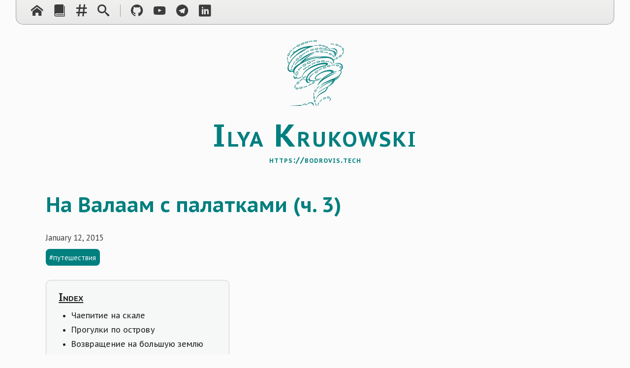

--- FILE ---
content_type: text/html; charset=utf-8
request_url: https://bodrovis.tech/posts/na-valaam-s-palatkami-ch-3/
body_size: 8897
content:
<!doctype html><html lang=en-US><head><meta charset=utf-8><link rel=preconnect href=https://fonts.googleapis.com><link rel=preconnect href=https://fonts.gstatic.com crossorigin><title>На Валаам с палатками (ч. 3) | Ilya Krukowski</title><meta name=viewport content="width=device-width"><meta name=description content='В этой статье мы закончим рассказ о путешествии на Валаам.'><meta name=keywords content="Ilya Krukowski,Илья Круковский,bodrovis,статьи о web,программирование,дизайн,регулярные выражения,web-дизайн,ruby,rails,javascript,jquery,css,html,regexp,плагины,radiant wind,plugins,gems,libraries,tutor,personal teacher,it"><meta name=author content="bodrovis"><meta name=robots content="all"><link rel=apple-touch-icon href=/apple-touch-icon.png><link rel=icon href=/favicon.ico type=image/x-icon><link rel="shortcut icon" href=/favicon.ico type=image/x-icon><link href="https://fonts.googleapis.com/css2?family=PT+Sans+Caption:wght@400;700&family=PT+Sans:wght@400;700&display=swap" rel=stylesheet><link rel=stylesheet href=/stylesheets/single_post.min.74670f17a736549fe5e266667112d9d9ca2c44a3f8d371d507a2313da9409168.css integrity="sha256-dGcPF6c2VJ/l4mZmcRLZ2cosRKP403HVB6IxPalAkWg=" crossorigin=anonymous><meta property="og:image" content="https://bodrovis.tech/meta/na-valaam-s-palatkami.webp"><meta property="og:type" content="blog"><meta property="og:title" content="На Валаам с палатками (ч. 3) |  by Ilya Krukowski"><meta property="og:description" content="В этой статье мы закончим рассказ о путешествии на Валаам."><meta property="og:url" content="https://bodrovis.tech/posts/na-valaam-s-palatkami-ch-3/"><meta property="og:site_name" content="Ilya Krukowski"></head><body><header lang=en-US><div id=main-top-block class=light_gradient><nav><a href=/ class="icon icon-home" title=Homepage></a><a class="icon icon-book" title=Blog href=/blog></a><a class="icon icon-tags" title=Tags href=/tags></a><a class="icon icon-search with-spacer" title=Search href=/search></a><a class="icon icon-github" title=GitHub href=https://github.com/bodrovis target=_blank></a><a class="icon icon-youtube" title=YouTube href=https://www.youtube.com/@IlyaBodrovKrukowski target=_blank></a><a class="icon icon-telegram" title=Telegram href=https://t.me/dev_in_ruby_colors target=_blank></a><a class="icon icon-linkedin" title=LinkedIn href=https://linkedin.com/in/bodrovis target=_blank></a></nav></div><div id=logo><img src=/images/icon150trans.webp width=150 height=150 alt="Ilya Krukowski logo" class=img-logo><p><a href=/blog><span class=capital>I</span>lya <span class=capital>K</span>rukowski
<span class=subtitle>https://bodrovis.tech</span></a></p></a></header><main id=content data-pagefind-body><h1>На Валаам с палатками (ч. 3)</h1><article class=full-entry><time class="timestamp subtext" datetime="2015-01-12 00:00:00 +0000 UTC">January 12, 2015
</time><a class=badge href=/tags/%D0%BF%D1%83%D1%82%D0%B5%D1%88%D0%B5%D1%81%D1%82%D0%B2%D0%B8%D1%8F>#путешествия</a><section id=post-body><aside id=toc-wrapper><h4>Index</h4><nav id=TableOfContents><ul><li><a href=#чаепитие-на-скале>Чаепитие на скале</a></li><li><a href=#прогулки-по-острову>Прогулки по острову</a></li><li><a href=#возвращение-на-большую-землю>Возвращение на большую землю</a></li></ul></nav></aside><p>Довольно долго не мог приступить к написанию третьей части (<a href=https://bodrovis.tech/posts/na-valaam-s-palatkami-ch-2/>вторую можно найти тут</a>) — в основном потому, что занимался техническими статьями для другого ресурса. Однако долги надо отдавать, посему прошу любить и жаловать последнюю часть этого цикла. Приятного чтения!</p><div class="image_container right_aligned"><a data-caption="В лесу недалеко от лагеря" class=js-show-gallery href=https://s3-eu-west-1.amazonaws.com/radiantwind/valaam/1-3.jpg><img alt="В лесу недалеко от лагеря" src=https://s3-eu-west-1.amazonaws.com/radiantwind/valaam/1-3-sm.jpg></a><p>В лесу недалеко от лагеря.</p></div><h2 id=чаепитие-на-скале>Чаепитие на скале</h2><p>Итак, напомню, что нас пригласили прокатиться на моторке вокруг острова и заодно устроить пикничок в каком-нибудь живописном месте. Мы отчалили и взяли курс на запад — в сторону метеостанции. Кстати, отмечу, что на юго-востоке от Дивной бухты находится <a href=https://ru.wikipedia.org/wiki/%D0%9E%D0%B1%D0%BE%D1%80%D0%BE%D0%BD%D0%BD%D1%8B%D0%B9 target=_blank>Оборонный остров</a> (финны называют его Kelisaari - "путевой остров"). Назван он так не случайно: здесь до сих пор располагаются укрепления, относящиеся к <a href=https://ru.wikipedia.org/wiki/%D0%9B%D0%B8%D0%BD%D0%B8%D1%8F_%D0%9C%D0%B0%D0%BD%D0%BD%D0%B5%D1%80%D0%B3%D0%B5%D0%B9%D0%BC%D0%B0 target=_blank>линии Маннергейма</a>. Конечно, сейчас они сильно пострадали от времени, но всё равно есть на что посмотреть. Увы, в тот раз мы туда не добрались.</p><p>На Ладоге дул довольно сильный ветер, так что лодку подбрасывало на волнах — один раз вода даже захлестнула за борт и намочила мою сумку, причём именно с той стороны, где лежал телефон — больше я по нему никогда не звонил. Гермомешки в наличии были, но слишком большие, так что их решили не брать. Знал бы, где падать буду, подстелил бы соломку. Впрочем, телефон было не сильно жалко, ибо он был дешёвый и его давно пора было менять. Брать в подобные походы дорогие смартфоны я бы не рекомендовал: всегда может случиться что-то непредвиденное, потом будете жалеть. Зато имеет смысл взять запасной аппарат, ведь на острове его взять будет неоткуда. Только письма писать если что (на самом деле, можно позвонить из офиса паломнической службы, например. У них и доступ к Интернет какой-никакой имеется).</p><div class="image_container right_aligned"><a data-caption="Здесь, в частности, живут местные" class=js-show-gallery href=https://s3-eu-west-1.amazonaws.com/radiantwind/valaam/2-3.jpg><img alt="Здесь, в частности, живут местные" src=https://s3-eu-west-1.amazonaws.com/radiantwind/valaam/2-3-sm.jpg></a><p>Здесь, в частности, живут местные.</p></div><p>Проплыв минут тридцать мы решили причалить, дабы осмотреться и, возможно, пособирать ягод. Берега на Валааме, в основном, не слишком удобные для причаливания — сплошные скалы, причём очень скользкие, так что будьте осторожны. Через несколько минут удалось найти более-менее удобное место рядом с одиноким деревцем, к которому можно было привязать лодку. Мы прогулялись по лесу, желающие подкрепились ягодами: в основном, черникой, хотя попадалась и земляника — некрупная, но очень сладкая. Спустя минут двадцать двинулись дальше в поисках идеального места для чаепития. Вскоре такое место было найдено: высокий берег (высотой примерно с двухэтажный дом) с одиноким деревом, чем-то напоминающим Лермонтовскую сосну, хотя это была и не сосна. Причалили у скал и привязали лодку. Наше восхождение на вершину достойно того, чтобы увековечить его в песнях, так как пришлось прыгать по скользким камням, периодически заливаемых водой; волны на озере я бы оценил балла в 2-3. При этом требовалось беречь сумку со снедью и газовой горелкой, следя при этом, чтобы старики, женщины и дети (ладно-ладно, детей не было вовсе, а самого старшего члена группы стариком назвать было никак нельзя) не упали в пучину. В конце концов, дул довольно сильный ветер, так что вымокнуть в озере не хотелось никому. Однако обогнув скалу, мы нашли более-менее удобный подъём, так что вскоре оказались на вершине.</p><p>Здесь росло довольно много очень сладкой земляники, которую мы смели минут за пять, стараясь при этом не топтать хрупкие растения. Собрали травы для чая — благо, её оказалось много, - и установили газовую горелку. Разлили «особой» минералки, выпили за встречу. Поговорили о том, о сём. Не очень люблю слово «романтика», но, наверное, оно тут подходит. Спустя часа полтора собрались (не оставляйте ничего, кроме следов; не увозите ничего, кроме фотографий) и двинулись обратно к лодке. Спускаться тем же путём будучи под градусом как-то не хотелось, но на счастье с другой стороны скалы обнаружилась тропинка вниз, где пришлось лишь попрыгать по большим камням, которых на Валааме везде в избытке. По дороге чуть ли не в километре от берега заметили одинокого байдарочника, храбро борющегося с волнами. Так как никаких сигналов бедствия он не подавал, проплыли мимо. Предположили, что это <a href=https://ru.wikipedia.org/wiki/%D0%9A%D0%BE%D0%BD%D1%8E%D1%85%D0%BE%D0%B2,_%D0%A4%D1%91%D0%B4%D0%BE%D1%80_%D0%A4%D0%B8%D0%BB%D0%B8%D0%BF%D0%BF%D0%BE%D0%B2%D0%B8%D1%87 target=_blank>Фёдор Конюхов</a>. Назад вернулись без приключений. Уже в сумерках приготовили ужин, посидели у костра и ближе к часу ночи наконец-то легли спать. Кстати, говоря о еде, отмечу, что её нужно как следует прятать, иначе в ваше отсутствие чайки все растащат. Не говоря о том, что они могут случайно проглотить кусок пакета.</p><div class="image_container left_aligned"><a data-caption="Достопримечательности Валаама" class=js-show-gallery href=https://s3-eu-west-1.amazonaws.com/radiantwind/valaam/map3.gif><img alt="Достопримечательности Валаама" src=https://s3-eu-west-1.amazonaws.com/radiantwind/valaam/map3-sm.gif></a><p>Достопримечательности Валаама.</p></div><h2 id=прогулки-по-острову>Прогулки по острову</h2><p>Следующие дни мы посвятили прогулкам по острову — благо, погулять есть где. Ещё раз подчеркну, что имеет смысл предварительно распечатать карту Валаама (либо купить у торговцев сувенирами), так как без неё ориентироваться будет проблематично, если, конечно, вы уже не облазили весь остров вдоль и поперёк.</p><div class="image_container right_aligned"><a data-caption="Вид на Ладогу рядом с Никольским скитом" class=js-show-gallery href=https://s3-eu-west-1.amazonaws.com/radiantwind/valaam/3-3.jpg><img alt="Вид на Ладогу рядом с Никольским скитом" src=https://s3-eu-west-1.amazonaws.com/radiantwind/valaam/3-3-sm.jpg></a><p>Вид на Ладогу рядом с Никольским скитом.</p></div><p>Какие места имеет смысл посетить? Конечно, в первую очередь, монастырь. Собор — это то место, куда отправляются все туристические группы без исключения, так что, как вы догадываетесь, народу там всегда хватает, однако гиды стараются приводить свои группы по очереди, чтобы не возникло столпотворения. Кроме того, можно приклеиться к какой-нибудь группе и послушать экскурсовода. Про сам собор рассказывать подробно не буду — лучше один раз увидеть, чем сто раз услышать. Посоветую лишь обратить внимание на роспись стен рядом с лестницей, ведущей на второй этаж — здесь изображены святые в стиле «all together» с самого момента крещения Руси (само собой, <a href=https://ru.wikipedia.org/wiki/%D0%9E%D0%BB%D1%8C%D0%B3%D0%B0_%28%D0%BA%D0%BD%D1%8F%D0%B3%D0%B8%D0%BD%D1%8F_%D0%9A%D0%B8%D0%B5%D0%B2%D1%81%D0%BA%D0%B0%D1%8F%29 target=_blank>княгиня Ольга</a> в первых рядах) и до XIX или даже XX века. Единственное, что сильно удивляет — наличие позолоченной таблички над лестницей с указанием спонсоров, которые пожертвовали средства на реставрацию храма. Совершенно не к месту - нельзя было на улице её повесить, что ли?</p><p>На территории монастыря можно также найти булочную, где продаётся хлеб местного производства и всякие сладкие штуки, а также почту, откуда при желании можно отправить открытку домой. Здесь же располагается гостиница для паломников и столовая. По всей округе, конечно, полно кошек, которые, впрочем, не сильно голодные и потому почти не попрошайничают — видимо, сказывается соседство со столовой. Зато их можно погладить.</p><div class="image_container left_aligned"><a data-caption="Никольский скит располагается на отдельном островке" class=js-show-gallery href=https://s3-eu-west-1.amazonaws.com/radiantwind/valaam/4-3.jpg><img alt="Никольский скит располагается на отдельном островке" src=https://s3-eu-west-1.amazonaws.com/radiantwind/valaam/4-3-sm.jpg></a><p>Никольский скит располагается на отдельном островке.</p></div><p>После посещения монастыря имеет смысл двинуться к Никольскому скиту (на карте отмечен номером 7), который располагается ближе всего. Для этого нужно обойти монастырь справа (если смотреть на него от входа со стороны магазина), а затем свернуть налево. Вы пройдёте мимо неких подсобных сооружений и бани, которая работает строго по расписанию — в определённые дни посещают монахи, в определённые — местные жители. За баней будет живописная лестница вниз, а далее нужно просто идти по дороге, заблудиться будет сложно. Рядом с Никольским скитом открывается прекрасный вид на Ладогу - в один из дней мы даже повстречали художницу, которая зарисовывала пейзаж. Кстати говоря, здесь же можно и искупаться, если жара стала совсем невыносимой (рядом с мостом, ведущему к скиту, имеется лавочка, куда можно положить одежду, и довольно удобный спуск к воде). Обратите внимание, что на территории скитов купаться категорически запрещено.</p><p>Никольский скит совсем небольшой, здесь живёт, наверное, не больше двадцати монахов. Имеется свой огород, при входе можно отведать морса собственного производства. Само собой, желательно внести посильное пожертвование (если честно, минимальный размер пожертвования вполне чётко определён в висящем рядом объявлении; для справки - составляет оно 15 руб). Поднявшись к храму, вы окажетесь на смотровой площадке. С неё виден пролив, через который метеоры подходят к Монастырской бухте. Будьте осторожны: перила ненадёжные, облокачиваться на них не советую.</p><div class="image_container left_aligned"><a data-caption="Вид на Ладогу со смотровой площадки Никольского скита" class=js-show-gallery href=https://s3-eu-west-1.amazonaws.com/radiantwind/valaam/7-3.jpg><img alt="Вид на Ладогу со смотровой площадки Никольского скита" src=https://s3-eu-west-1.amazonaws.com/radiantwind/valaam/7-3-sm.jpg></a><p>Вид на Ладогу со смотровой площадки Никольского скита.</p></div><p>Сравнительно недалеко от монастыря также находится скит Всех святых (около 3 километров, номер 6 на карте). В наше прошлое посещение нам не повезло: он был закрыт на ремонт, но спустя столько времени реставрацию, конечно, должны были закончить. Насколько мне известно, в этом ските наиболее строгие правила посещения, так что никаких коротких юбок (штанов), открытых плеч и т. п. Кстати, по дороге в этот скит растёт сосна Сосновского (aka сосна крючковатая) — забавное название, не правда ли?</p><p>Набожным людям, возможно, будет интересно посетить Игуменское кладбище, которое также находится совсем недалеко от монастыря. Чтобы добраться до него, нужно обогнуть монастырь справа (опять-таки если смотреть со стороны магазина), а затем свернуть направо и идти по дороге прочь от собора на восток (по правую руку будет офис Природного парка). Рядом с Игуменским кладбищем располагаются и могилы мирян, но, думаю, ходить туда из праздного любопытства не стоит.</p><p>Свой туристический маршрут каждый, конечно, составит самостоятельно исходя в первую очередь и располагаемого времени, так как идти до некоторых мест действительно долго (самый удалённый скит, до которого можно дойти пешком — Авраамиевский (номер 8), он находится за Дивной бухтой). Если есть желание посетить близлежащие острова — например, Святой остров (номер 10), - то можно без проблем договориться с местными на причале. Обычно здесь стоит несколько моторных лодок, хозяева которых за определённую мзду готовы отвезти несколько человек туда-обратно, предоставив также время на прогулку. Так, например, в прошлый раз мы съездили на Святой остров, заплатив вполне разумную сумму. Некоторые даже предлагают экскурсию по проливам Валаама, но мы на неё как-то не сподобились.</p><p>На острове, конечно, раздолье для рыбаков. Насчёт улова ничего сказать не могу, но местные с удочкой время от времени встречаются - думаю, можно поинтересоваться, где находятся более рыбные места. Вообще на многих турбазах в Карелии предлагается выезд на удобное для рыбалки место, но обычно стоит это как-то слишком много.</p><div class="image_container right_aligned"><a data-caption="Местное хозяйство" class=js-show-gallery href=https://s3-eu-west-1.amazonaws.com/radiantwind/valaam/5-3.jpg><img alt="Местное хозяйство" src=https://s3-eu-west-1.amazonaws.com/radiantwind/valaam/5-3-sm.jpg></a><p>Местное хозяйство.</p></div><p>В предпоследний день нашего пребывания команда дяди Саши решила сняться со стоянки и двинуться в дальнейший путь. Конечно, очень хотелось составить им компанию, но вещи в моторке были и так уложены впритык. Я заблаговременно попросил топор, чтобы нарубить дров с таким расчётом, чтобы ещё осталось туристам, которые придут после нас (как я уже говорил ранее огромные деревянные чушки не представляют никакой пользы, если у вас нет топора — придётся отправиться в лес и собирать всё, что плохо лежит). Мы помогли путешественникам погрузиться и потом ещё несколько минут смотрели, как лодка выходит из бухты и, наконец, скрывается за скалой. Помахав на прощание, мы отправились на прогулку.</p><p>Заглянули в паломническое бюро, удостоверившись, что для нас найдётся место на метеоре. С этим проблем не возникло, так как отъезд был запланирован на будний день, когда туристов не так много. У собора нас ожидала совершенно неожиданная, но приятная встреча — наши знакомцы, несколько часов назад отчалившие на моторке, решили устроить небольшую прогулку. Забавно, что мы оказались там же в это же время. Немного поболтав и пожелав удачного пути, мы пошли дальше.</p><p>Вечером мы заглянули на причал. Он показался непривычно пустынным: большинство посетителей уехало на шестичасовом метеоре. Посидели у воды, пока не наступили сумерки. Тихо, тепло, спокойно. Только чайки кричат; некоторые, надеясь на угощение, подбираются совсем близко. Хотелось посидеть ещё но путь до лагеря, всё же, неблизкий.</p><div class="image_container left_aligned"><a data-caption="Дорога к Игуменскому кладбищу" class=js-show-gallery href=https://s3-eu-west-1.amazonaws.com/radiantwind/valaam/6-3.jpg><img alt="Дорога к Игуменскому кладбищу" src=https://s3-eu-west-1.amazonaws.com/radiantwind/valaam/6-3-sm.jpg></a><p>Дорога к Игуменскому кладбищу.</p></div><p>Эту ночь в лагере мы провели в гордом одиночестве, так как никто больше на стоянке не появился. Должен заметить, что настоящая ночь наступает на острове очень поздно — ещё в половину первого вполне можно было обходиться без фонаря, и это при том, что сезон белых ночей уже закончился. Однако к часу становилось действительно темно. В былые времена на острове водились дикие звери (ходят легенды о том, как монахи приручали их), но сейчас, конечно, их уже почти не осталось: во всяком случае, крупных хищников точно нет.</p><h2 id=возвращение-на-большую-землю>Возвращение на большую землю</h2><p>На следующий день собрали вещи и двинулись в обратный путь с таким расчётом, чтобы ещё было время погулять до отправления. Отойдя от лагеря на пару километров мы встретили в лесу семейную пару — на них, если честно, было жалко смотреть. Они с надеждой спросили нас, далеко ли до Дивной бухты; мы как могли объяснили куда идти и двинулись дальше. Хорошо, что дров накололи впрок, так как топора у них с собой явно не было.</p><p>В паломническом бюро нам разрешили оставить рюкзаки, так что ещё часа три удалось погулять налегке. Ближе к пяти часам мы вернулись на причал и присели у воды, ожидая прибытия метеора. Пока ждали успели доесть макароны из котелка, по очереди черпая ложкой — выглядело, наверное, забавно. Рядом устроились два монаха, один из которых, кажется, отбывал в какой-то удалённый скит. Мы ещё раз подивились, как им не жарко в чёрных рясах.</p><p>Обратная дорога до Приозерска прошла без приключений. В метеоре было множество свободных мест, можно было спокойно подышать воздухом на прогулочной палубе, а перед отплытием удалось даже вылезти на корму, хотя вообще-то делать этого нельзя.</p><p>На Валаамском причале мы быстро остались в одиночестве — туристические группы расселись по автобусам, прибывшие же путешественники из Питера погрузились в машины. Хотели ненавязчиво попроситься к кому-нибудь в попутчики (чтобы подбросили до вокзала), но у единственной семейной пары, за которой мы успели увязаться, места еле-еле хватило на собственные вещи. Впрочем, унывать было не из-за чего — до электрички оставалось полтора часа, так что мы просто заглянули в офис к Владимиру и попросили подсказать телефоны для вызова такси. Спустя минут тридцать мы уже ехали в сторону железнодорожного вокзала; за поездку отдали небольшие деньги (по меркам крупных городов — совсем небольшие).</p><p>Три с лишним часа в электричке прошли довольно быстро, видимо, из-за обилия впечатлений, которые требовалось переварить. Хотя эта электричка была последней, идущей из Приозерска до Питера, пассажиров было совсем немного. Контролёры проходили мимо довольно часто, но проверив у нас билеты один раз, более не беспокоили.</p><p>В метро мы как раз вовремя успели сделать пересадку на нужной нам станции — для тех, кто не знает, отмечу, что метро закрывается здесь раньше, чем, например, в Москве. Так, некоторые вестибюли закрыты уже в 12 часов ночи (<a href=http://www.metro.spb.ru/rejimrabotystancii.html target=_blank>см. расписание</a>). Существуют ночные маршруты автобусов, но доехать на них до окраин города, конечно, не получится, так что планируйте время соответственно.</p><p>На этом, собственно, я и закончу своё повествование. Надеюсь, что оно не показалось вам затянутым и неинтересным. Если остались какие-то вопросы — задавайте их в комментариях, я постараюсь ответить на то, о чём знаю.</p><p>Напоследок скажу, что читать это, конечно, хорошо, но лучше увидеть и испытать самостоятельно. Так что не сидите дома: выберите недельку (желательно летом) и посетите этот удивительный остров. Уверяю вас, что такая поездка не забудется.</p><p>Возможно, в ближайшее время напишу о нашей поезде на Урал, так что увидимся!</p></section></article></main><footer class=light_gradient lang=en-US><p>&copy; Ilya Krukowski</p></footer><script src=/js/post.min.c6a3ca85a318ecf83b8e11535463ad9865ecb2fa1528b59e028c79a6834fc21b.js integrity="sha256-xqPKhaMY7Pg7jhFTVGOtmGXssvoVKLWeAox5poNPwhs=" defer></script></body></html>

--- FILE ---
content_type: text/css; charset=utf-8
request_url: https://bodrovis.tech/stylesheets/single_post.min.74670f17a736549fe5e266667112d9d9ca2c44a3f8d371d507a2313da9409168.css
body_size: 2351
content:
@font-face{font-family:icomoon;src:url(/fonts/icomoon.eot?5ucb3y);src:url(/fonts/icomoon.eot?5ucb3y#iefix)format("embedded-opentype"),url(/fonts/icomoon.ttf?5ucb3y)format("truetype"),url(/fonts/icomoon.woff?5ucb3y)format("woff"),url(/fonts/icomoon.svg?5ucb3y#icomoon)format("svg");font-weight:400;font-style:normal;font-display:block}[class^=icon-],[class*=" icon-"]{font-family:icomoon!important;font-style:normal;font-weight:400;font-variant:normal;text-transform:none;line-height:1;-webkit-font-smoothing:antialiased;-moz-osx-font-smoothing:grayscale}.icon-tags:before{content:"\e903"}.icon-book:before{content:"\e91f"}.icon-search:before{content:"\e986"}.icon-home:before{content:"\e900"}.icon-envelop:before{content:"\e945"}.icon-telegram:before{content:"\ea95"}.icon-youtube:before{content:"\ea9d"}.icon-github:before{content:"\eab0"}.icon-linkedin:before{content:"\eac9"}/*!modern-normalize v3.0.1 | MIT License | https://github.com/sindresorhus/modern-normalize*/*,::before,::after{box-sizing:border-box}html{font-family:system-ui,segoe ui,Roboto,Helvetica,Arial,sans-serif,apple color emoji,segoe ui emoji;line-height:1.15;-webkit-text-size-adjust:100%;-moz-tab-size:4;-o-tab-size:4;tab-size:4}body{margin:0}b,strong{font-weight:bolder}code,kbd,samp,pre{font-family:ui-monospace,SFMono-Regular,Consolas,liberation mono,Menlo,monospace;font-size:1em}small{font-size:80%}sub,sup{font-size:75%;line-height:0;position:relative;vertical-align:baseline}sub{bottom:-.25em}sup{top:-.5em}table{border-color:initial}button,input,optgroup,select,textarea{font-family:inherit;font-size:100%;line-height:1.15;margin:0}button,[type=button],[type=reset],[type=submit]{-webkit-appearance:button}legend{padding:0}progress{vertical-align:baseline}::-webkit-inner-spin-button,::-webkit-outer-spin-button{height:auto}[type=search]{-webkit-appearance:textfield;outline-offset:-2px}::-webkit-search-decoration{-webkit-appearance:none}::-webkit-file-upload-button{-webkit-appearance:button;font:inherit}summary{display:list-item}html,body{height:100%;background-color:#fbfbfb;cursor:default}html,body{font-size:19px}body{min-width:320px;max-width:1920px;width:95%;padding:0;margin:0 auto!important;font-family:pt sans,sans-serif;line-height:1.5;word-wrap:break-word;font-weight:400}h1,h2,h3,h4,h5,h6{font-family:pt sans caption,serif;font-weight:700}html,button,input,select,textarea{color:#222}::-moz-selection{background-color:#bfbfbf}::selection{background-color:#bfbfbf}::-moz-selection{background-color:#bfbfbf}a{cursor:pointer}a:link,a:active,a:visited{color:#222;text-decoration:underline}a:hover,a:focus{color:gray;text-decoration:none;border:0}p{line-height:1.5;margin-top:.7em;margin-bottom:.7em;font-size:1.25rem;letter-spacing:.001em}h1,h2{color:#007f7f}h1{font-size:2.441rem;margin-bottom:.7em;line-height:1.3}h2{font-size:1.953rem;margin-bottom:.5em;line-height:1.2}h3{font-size:1.563rem}h4{font-size:1.25rem}h5{font-size:1rem}ul,ol,pre{font-size:1.25rem;line-height:1.5}.subtext{color:#3c3c3c}hr{display:block;height:1px;border:0;border-top:1px solid #ccc;margin:1em 0;padding:0}.group:before,.group:after{content:" ";display:table}.group:after{clear:both}img{vertical-align:middle}table{width:95%;margin-left:auto;margin-right:auto}table th{font-weight:700}table th,table td{padding:10px}table tr:nth-child(even){background-color:#efefef}li>pre{font-size:.8rem}.light_gradient{background-image:linear-gradient(#f0f0ef,#e8e8e8)}#content{width:90%;margin:0 auto}header{width:100%;margin-bottom:3rem}header #main-top-block{width:100%;padding:.6rem 0 .5rem;border:1px #9e9e9e solid;border-top:none;border-bottom-right-radius:15px;border-bottom-left-radius:15px;display:flex;flex-direction:row;flex-wrap:wrap;align-items:center;font-size:1.2rem}header #main-top-block nav{flex:1;margin-left:30px}header #main-top-block nav a{border:0;text-decoration:underline;margin-right:.9em;color:#3c3c3c}header #main-top-block nav a:hover{color:#565656}header #main-top-block nav a:last-of-type{margin-right:0}header #main-top-block nav a.with-spacer{border-right:1px solid #9e9e9e;padding-right:.9em}header #main-top-block nav .icon{text-decoration:none;font-size:1.43rem}header #logo{display:flex;flex-direction:column;text-decoration:none;border:0;margin-left:auto;margin-right:auto;color:#007f7f;margin-top:1.5rem;transition:text-shadow .8s ease 0s;align-items:center;text-align:center;justify-content:center}header #logo img{-o-object-fit:cover;object-fit:cover}header #logo p{font-family:pt sans caption,serif;font-weight:700;font-size:3.5rem;font-variant:small-caps;letter-spacing:3px;transition:text-shadow .5s ease 0s;margin-bottom:0;margin-top:0}header #logo p .capital{font-size:1.1em}header #logo p .subtitle{font-size:1rem;display:block;text-shadow:0 0 0 transparent;letter-spacing:1px;margin-top:-10px}header #logo p:hover{text-shadow:1px 1px 9px #999}header #logo p a:link,header #logo p a:hover,header #logo p a:focus,header #logo p a:active,header #logo p a:visited{color:#007f7f;text-decoration:none}footer{width:100%;margin:1rem 0 .5rem;padding:1rem;border:1px #9e9e9e solid;border-radius:15px}footer p{margin:0;font-size:.8em}a.badge{font-size:.9rem;background-color:#007f7f;color:#fbfbfb;border-radius:.5em;padding-left:.5em;padding-right:.5em;height:2rem;line-height:2rem;display:inline-block;text-decoration:none}a.badge:hover{background-color:#066}.preamble{margin-bottom:2rem}.preamble h3{margin:0 0 .5em}.preamble p{margin:0 0 .2em;font-size:.9rem}hr.posts-delimeter{margin-left:auto;margin-right:auto;width:50%}#posts-list h2{margin-top:0;padding-top:0}#posts-list h2 a:link,#posts-list h2 a:active,#posts-list h2 a:visited{border:0;text-decoration:none;color:#007f7f;transition:text-shadow .8s ease 0s}#posts-list h2 a:hover{text-shadow:1px 1px 4px #93c6c6}#posts-list .entry:last-child hr{display:none}.dialog{display:none;position:fixed;z-index:99999;background-color:rgba(255,255,255,.9);width:100%;height:100%;padding-top:70px;left:0;top:0;overflow:auto}.dialog .dialog-content{position:relative;margin:auto;padding:0 0 2em;width:90%;max-width:90%;background-color:initial}.dialog .dialog-content img{margin:0 auto;display:block;max-width:100%}.dialog .dialog-content p{text-align:center}.dialog .close-dialog{color:#000;position:absolute;top:10px;right:25px;font-size:3rem;font-weight:700;cursor:pointer}.full-entry #toc-wrapper{margin:1.7rem 0 0;border:1px solid #ccc;padding:1.7rem 3rem 1.7rem 1.5rem;border-radius:.6em;display:inline-block;background-color:#f6f7f7}.full-entry #toc-wrapper h4{margin:-10px 0 .5rem;text-decoration:underline;font-variant:small-caps}.full-entry #toc-wrapper ul{margin:0 0 0 .5rem;padding-left:1rem;font-size:.95rem}.full-entry #toc-wrapper li{margin-bottom:.3rem;list-style-type:disc;font-family:pt sans caption,serif;letter-spacing:.1px;font-weight:400}.full-entry #toc-wrapper li:last-of-type{margin-bottom:0}.full-entry #toc-wrapper li a{text-decoration:none}.full-entry #toc-wrapper li ul li{list-style-type:circle}.full-entry .timestamp{display:block;font-size:1rem;margin-bottom:10px}.full-entry .callout{background:#fffbcd;padding:1rem;border:1px solid #ccc;width:93%;margin:1.7rem auto 0;border-radius:.6em}.full-entry .callout p:first-of-type{margin-top:0}.full-entry .callout p:last-of-type{margin-bottom:0}.full-entry .image_gallery{text-align:center}.full-entry .image_gallery .image_container{display:inline-block}.full-entry .image_container{max-width:280px;overflow:hidden;border:1px solid #ccc;padding:10px;border-radius:10px}.full-entry .image_container a{width:100%;display:block}.full-entry .image_container img{width:100%;margin-left:auto;margin-right:auto;display:block}.full-entry .image_container p{text-align:left;font-size:.9em;margin-bottom:0;text-indent:0}.full-entry .image_container.left_aligned{float:left;margin-right:10px}.full-entry .image_container.right_aligned{float:right;margin-left:10px}.full-entry table{width:90%;margin-left:auto;margin-right:auto;text-align:right}.full-entry table th{font-weight:700}.full-entry table th,.full-entry table td{padding:5px}.full-entry iframe{max-width:100%}.full-entry .inline_code,.full-entry p>code{padding-left:3px;padding-right:3px;font-family:monospace;border:1px solid #ccc;background-color:#fff;font-style:normal}.full-entry p:first-of-type{margin-top:1.7rem}.full-entry p:last-of-type{margin-bottom:2rem}.full-entry .highlight .chroma{padding:.5rem}.full-entry pre{max-width:100%;overflow-x:auto}@media all and (max-width:1440px){html,body{font-size:17px}}@media all and (max-width:1110px){.full-entry .image_container{max-width:200px}.full-entry .image_container img{max-width:200px}}@media all and (max-width:870px){html,body{font-size:15px!important}#content{width:100%;float:none;margin-bottom:15px}}@media all and (max-width:895px){header #main-top-block nav{margin-left:15px}header #logo p{font-size:3.3em}}@media all and (max-width:500px){header #main-top-block nav a{margin-right:.7em}header #main-top-block nav a.with-spacer{padding-right:.7em}}.bg{background-color:#fff}.chroma{background-color:#fff}.chroma .err{color:#a61717;background-color:#e3d2d2}.chroma .lnlinks{outline:none;text-decoration:none;color:inherit}.chroma .lntd{vertical-align:top;padding:0;margin:0;border:0}.chroma .lntable{border-spacing:0;padding:0;margin:0;border:0}.chroma .hl{background-color:#e5e5e5}.chroma .lnt{white-space:pre;-webkit-user-select:none;-moz-user-select:none;user-select:none;margin-right:.4em;padding:0 .4em;color:#7f7f7f}.chroma .ln{white-space:pre;-webkit-user-select:none;-moz-user-select:none;user-select:none;margin-right:.4em;padding:0 .4em;color:#7f7f7f}.chroma .line{display:flex}.chroma .k{color:#000;font-weight:700}.chroma .kc{color:#000;font-weight:700}.chroma .kd{color:#000;font-weight:700}.chroma .kn{color:#000;font-weight:700}.chroma .kp{color:#000;font-weight:700}.chroma .kr{color:#000;font-weight:700}.chroma .kt{color:#458;font-weight:700}.chroma .na{color:teal}.chroma .nb{color:#0086b3}.chroma .bp{color:#999}.chroma .nc{color:#458;font-weight:700}.chroma .no{color:teal}.chroma .nd{color:#3c5d5d;font-weight:700}.chroma .ni{color:purple}.chroma .ne{color:#900;font-weight:700}.chroma .nf{color:#900;font-weight:700}.chroma .nl{color:#900;font-weight:700}.chroma .nn{color:#555}.chroma .nt{color:navy}.chroma .nv{color:teal}.chroma .vc{color:teal}.chroma .vg{color:teal}.chroma .vi{color:teal}.chroma .s{color:#d14}.chroma .sa{color:#d14}.chroma .sb{color:#d14}.chroma .sc{color:#d14}.chroma .dl{color:#d14}.chroma .sd{color:#d14}.chroma .s2{color:#d14}.chroma .se{color:#d14}.chroma .sh{color:#d14}.chroma .si{color:#d14}.chroma .sx{color:#d14}.chroma .sr{color:#009926}.chroma .s1{color:#d14}.chroma .ss{color:#990073}.chroma .m{color:#099}.chroma .mb{color:#099}.chroma .mf{color:#099}.chroma .mh{color:#099}.chroma .mi{color:#099}.chroma .il{color:#099}.chroma .mo{color:#099}.chroma .o{color:#000;font-weight:700}.chroma .ow{color:#000;font-weight:700}.chroma .c{color:#998;font-style:italic}.chroma .ch{color:#998;font-style:italic}.chroma .cm{color:#998;font-style:italic}.chroma .c1{color:#998;font-style:italic}.chroma .cs{color:#999;font-weight:700;font-style:italic}.chroma .cp{color:#999;font-weight:700;font-style:italic}.chroma .cpf{color:#999;font-weight:700;font-style:italic}.chroma .gd{color:#000;background-color:#fdd}.chroma .ge{color:#000;font-style:italic}.chroma .gr{color:#a00}.chroma .gh{color:#999}.chroma .gi{color:#000;background-color:#dfd}.chroma .go{color:#888}.chroma .gp{color:#555}.chroma .gs{font-weight:700}.chroma .gu{color:#aaa}.chroma .gt{color:#a00}.chroma .gl{text-decoration:underline}.chroma .w{color:#bbb}

--- FILE ---
content_type: text/javascript; charset=utf-8
request_url: https://bodrovis.tech/js/post.min.c6a3ca85a318ecf83b8e11535463ad9865ecb2fa1528b59e028c79a6834fc21b.js
body_size: -194
content:
(()=>{function e(e){document.readyState!=="loading"?e():document.addEventListener("DOMContentLoaded",e)}e(function(){document.addEventListener("click",function(e){for(var t=e.target;t&&t!=this;t=t.parentNode)if(t.matches(".js-show-gallery")){e.preventDefault(),document.querySelector(".js-image-dialog .dialog-content")||(document.querySelector("body").innerHTML+='<div class="dialog"><a class="js-close-gallery close-dialog">&times;</a><div class="dialog-content"></div></div>'),document.querySelector(".dialog .dialog-content").innerHTML=`<img src='${t.href}'><p>${t.dataset.caption}</p>`,document.querySelector(".dialog").style.display="block";break}},!1),document.addEventListener("click",function(e){for(var t=e.target;t&&t!=this;t=t.parentNode)if(t.matches(".js-close-gallery")){e.preventDefault(),t.parentNode.style.display="none";break}},!1)})})()